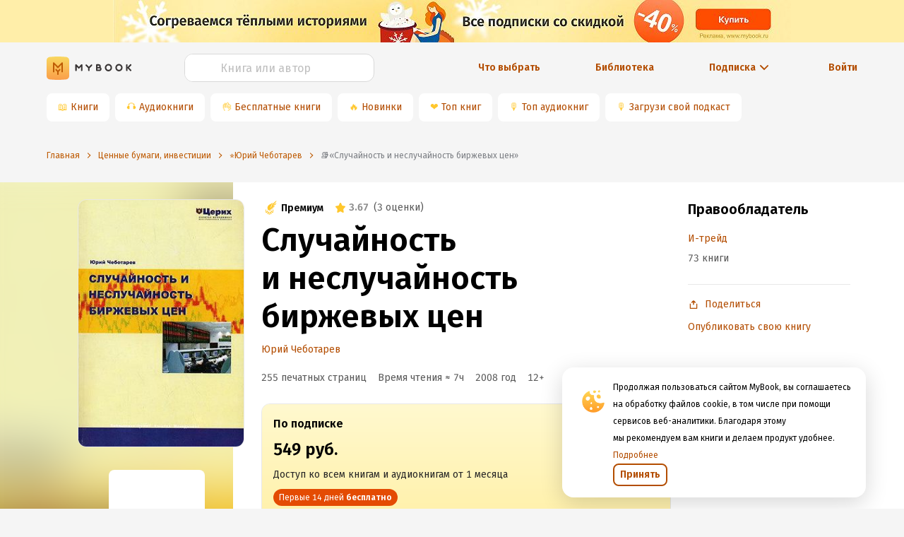

--- FILE ---
content_type: text/html; charset=utf-8
request_url: https://www.google.com/recaptcha/api2/anchor?ar=1&k=6Lc9jOkUAAAAAAS7Yqin2Ajp_JVBRmhKT0CNdA0q&co=aHR0cHM6Ly9teWJvb2sucnU6NDQz&hl=en&v=PoyoqOPhxBO7pBk68S4YbpHZ&size=invisible&anchor-ms=20000&execute-ms=30000&cb=mlak6emw1pfy
body_size: 48733
content:
<!DOCTYPE HTML><html dir="ltr" lang="en"><head><meta http-equiv="Content-Type" content="text/html; charset=UTF-8">
<meta http-equiv="X-UA-Compatible" content="IE=edge">
<title>reCAPTCHA</title>
<style type="text/css">
/* cyrillic-ext */
@font-face {
  font-family: 'Roboto';
  font-style: normal;
  font-weight: 400;
  font-stretch: 100%;
  src: url(//fonts.gstatic.com/s/roboto/v48/KFO7CnqEu92Fr1ME7kSn66aGLdTylUAMa3GUBHMdazTgWw.woff2) format('woff2');
  unicode-range: U+0460-052F, U+1C80-1C8A, U+20B4, U+2DE0-2DFF, U+A640-A69F, U+FE2E-FE2F;
}
/* cyrillic */
@font-face {
  font-family: 'Roboto';
  font-style: normal;
  font-weight: 400;
  font-stretch: 100%;
  src: url(//fonts.gstatic.com/s/roboto/v48/KFO7CnqEu92Fr1ME7kSn66aGLdTylUAMa3iUBHMdazTgWw.woff2) format('woff2');
  unicode-range: U+0301, U+0400-045F, U+0490-0491, U+04B0-04B1, U+2116;
}
/* greek-ext */
@font-face {
  font-family: 'Roboto';
  font-style: normal;
  font-weight: 400;
  font-stretch: 100%;
  src: url(//fonts.gstatic.com/s/roboto/v48/KFO7CnqEu92Fr1ME7kSn66aGLdTylUAMa3CUBHMdazTgWw.woff2) format('woff2');
  unicode-range: U+1F00-1FFF;
}
/* greek */
@font-face {
  font-family: 'Roboto';
  font-style: normal;
  font-weight: 400;
  font-stretch: 100%;
  src: url(//fonts.gstatic.com/s/roboto/v48/KFO7CnqEu92Fr1ME7kSn66aGLdTylUAMa3-UBHMdazTgWw.woff2) format('woff2');
  unicode-range: U+0370-0377, U+037A-037F, U+0384-038A, U+038C, U+038E-03A1, U+03A3-03FF;
}
/* math */
@font-face {
  font-family: 'Roboto';
  font-style: normal;
  font-weight: 400;
  font-stretch: 100%;
  src: url(//fonts.gstatic.com/s/roboto/v48/KFO7CnqEu92Fr1ME7kSn66aGLdTylUAMawCUBHMdazTgWw.woff2) format('woff2');
  unicode-range: U+0302-0303, U+0305, U+0307-0308, U+0310, U+0312, U+0315, U+031A, U+0326-0327, U+032C, U+032F-0330, U+0332-0333, U+0338, U+033A, U+0346, U+034D, U+0391-03A1, U+03A3-03A9, U+03B1-03C9, U+03D1, U+03D5-03D6, U+03F0-03F1, U+03F4-03F5, U+2016-2017, U+2034-2038, U+203C, U+2040, U+2043, U+2047, U+2050, U+2057, U+205F, U+2070-2071, U+2074-208E, U+2090-209C, U+20D0-20DC, U+20E1, U+20E5-20EF, U+2100-2112, U+2114-2115, U+2117-2121, U+2123-214F, U+2190, U+2192, U+2194-21AE, U+21B0-21E5, U+21F1-21F2, U+21F4-2211, U+2213-2214, U+2216-22FF, U+2308-230B, U+2310, U+2319, U+231C-2321, U+2336-237A, U+237C, U+2395, U+239B-23B7, U+23D0, U+23DC-23E1, U+2474-2475, U+25AF, U+25B3, U+25B7, U+25BD, U+25C1, U+25CA, U+25CC, U+25FB, U+266D-266F, U+27C0-27FF, U+2900-2AFF, U+2B0E-2B11, U+2B30-2B4C, U+2BFE, U+3030, U+FF5B, U+FF5D, U+1D400-1D7FF, U+1EE00-1EEFF;
}
/* symbols */
@font-face {
  font-family: 'Roboto';
  font-style: normal;
  font-weight: 400;
  font-stretch: 100%;
  src: url(//fonts.gstatic.com/s/roboto/v48/KFO7CnqEu92Fr1ME7kSn66aGLdTylUAMaxKUBHMdazTgWw.woff2) format('woff2');
  unicode-range: U+0001-000C, U+000E-001F, U+007F-009F, U+20DD-20E0, U+20E2-20E4, U+2150-218F, U+2190, U+2192, U+2194-2199, U+21AF, U+21E6-21F0, U+21F3, U+2218-2219, U+2299, U+22C4-22C6, U+2300-243F, U+2440-244A, U+2460-24FF, U+25A0-27BF, U+2800-28FF, U+2921-2922, U+2981, U+29BF, U+29EB, U+2B00-2BFF, U+4DC0-4DFF, U+FFF9-FFFB, U+10140-1018E, U+10190-1019C, U+101A0, U+101D0-101FD, U+102E0-102FB, U+10E60-10E7E, U+1D2C0-1D2D3, U+1D2E0-1D37F, U+1F000-1F0FF, U+1F100-1F1AD, U+1F1E6-1F1FF, U+1F30D-1F30F, U+1F315, U+1F31C, U+1F31E, U+1F320-1F32C, U+1F336, U+1F378, U+1F37D, U+1F382, U+1F393-1F39F, U+1F3A7-1F3A8, U+1F3AC-1F3AF, U+1F3C2, U+1F3C4-1F3C6, U+1F3CA-1F3CE, U+1F3D4-1F3E0, U+1F3ED, U+1F3F1-1F3F3, U+1F3F5-1F3F7, U+1F408, U+1F415, U+1F41F, U+1F426, U+1F43F, U+1F441-1F442, U+1F444, U+1F446-1F449, U+1F44C-1F44E, U+1F453, U+1F46A, U+1F47D, U+1F4A3, U+1F4B0, U+1F4B3, U+1F4B9, U+1F4BB, U+1F4BF, U+1F4C8-1F4CB, U+1F4D6, U+1F4DA, U+1F4DF, U+1F4E3-1F4E6, U+1F4EA-1F4ED, U+1F4F7, U+1F4F9-1F4FB, U+1F4FD-1F4FE, U+1F503, U+1F507-1F50B, U+1F50D, U+1F512-1F513, U+1F53E-1F54A, U+1F54F-1F5FA, U+1F610, U+1F650-1F67F, U+1F687, U+1F68D, U+1F691, U+1F694, U+1F698, U+1F6AD, U+1F6B2, U+1F6B9-1F6BA, U+1F6BC, U+1F6C6-1F6CF, U+1F6D3-1F6D7, U+1F6E0-1F6EA, U+1F6F0-1F6F3, U+1F6F7-1F6FC, U+1F700-1F7FF, U+1F800-1F80B, U+1F810-1F847, U+1F850-1F859, U+1F860-1F887, U+1F890-1F8AD, U+1F8B0-1F8BB, U+1F8C0-1F8C1, U+1F900-1F90B, U+1F93B, U+1F946, U+1F984, U+1F996, U+1F9E9, U+1FA00-1FA6F, U+1FA70-1FA7C, U+1FA80-1FA89, U+1FA8F-1FAC6, U+1FACE-1FADC, U+1FADF-1FAE9, U+1FAF0-1FAF8, U+1FB00-1FBFF;
}
/* vietnamese */
@font-face {
  font-family: 'Roboto';
  font-style: normal;
  font-weight: 400;
  font-stretch: 100%;
  src: url(//fonts.gstatic.com/s/roboto/v48/KFO7CnqEu92Fr1ME7kSn66aGLdTylUAMa3OUBHMdazTgWw.woff2) format('woff2');
  unicode-range: U+0102-0103, U+0110-0111, U+0128-0129, U+0168-0169, U+01A0-01A1, U+01AF-01B0, U+0300-0301, U+0303-0304, U+0308-0309, U+0323, U+0329, U+1EA0-1EF9, U+20AB;
}
/* latin-ext */
@font-face {
  font-family: 'Roboto';
  font-style: normal;
  font-weight: 400;
  font-stretch: 100%;
  src: url(//fonts.gstatic.com/s/roboto/v48/KFO7CnqEu92Fr1ME7kSn66aGLdTylUAMa3KUBHMdazTgWw.woff2) format('woff2');
  unicode-range: U+0100-02BA, U+02BD-02C5, U+02C7-02CC, U+02CE-02D7, U+02DD-02FF, U+0304, U+0308, U+0329, U+1D00-1DBF, U+1E00-1E9F, U+1EF2-1EFF, U+2020, U+20A0-20AB, U+20AD-20C0, U+2113, U+2C60-2C7F, U+A720-A7FF;
}
/* latin */
@font-face {
  font-family: 'Roboto';
  font-style: normal;
  font-weight: 400;
  font-stretch: 100%;
  src: url(//fonts.gstatic.com/s/roboto/v48/KFO7CnqEu92Fr1ME7kSn66aGLdTylUAMa3yUBHMdazQ.woff2) format('woff2');
  unicode-range: U+0000-00FF, U+0131, U+0152-0153, U+02BB-02BC, U+02C6, U+02DA, U+02DC, U+0304, U+0308, U+0329, U+2000-206F, U+20AC, U+2122, U+2191, U+2193, U+2212, U+2215, U+FEFF, U+FFFD;
}
/* cyrillic-ext */
@font-face {
  font-family: 'Roboto';
  font-style: normal;
  font-weight: 500;
  font-stretch: 100%;
  src: url(//fonts.gstatic.com/s/roboto/v48/KFO7CnqEu92Fr1ME7kSn66aGLdTylUAMa3GUBHMdazTgWw.woff2) format('woff2');
  unicode-range: U+0460-052F, U+1C80-1C8A, U+20B4, U+2DE0-2DFF, U+A640-A69F, U+FE2E-FE2F;
}
/* cyrillic */
@font-face {
  font-family: 'Roboto';
  font-style: normal;
  font-weight: 500;
  font-stretch: 100%;
  src: url(//fonts.gstatic.com/s/roboto/v48/KFO7CnqEu92Fr1ME7kSn66aGLdTylUAMa3iUBHMdazTgWw.woff2) format('woff2');
  unicode-range: U+0301, U+0400-045F, U+0490-0491, U+04B0-04B1, U+2116;
}
/* greek-ext */
@font-face {
  font-family: 'Roboto';
  font-style: normal;
  font-weight: 500;
  font-stretch: 100%;
  src: url(//fonts.gstatic.com/s/roboto/v48/KFO7CnqEu92Fr1ME7kSn66aGLdTylUAMa3CUBHMdazTgWw.woff2) format('woff2');
  unicode-range: U+1F00-1FFF;
}
/* greek */
@font-face {
  font-family: 'Roboto';
  font-style: normal;
  font-weight: 500;
  font-stretch: 100%;
  src: url(//fonts.gstatic.com/s/roboto/v48/KFO7CnqEu92Fr1ME7kSn66aGLdTylUAMa3-UBHMdazTgWw.woff2) format('woff2');
  unicode-range: U+0370-0377, U+037A-037F, U+0384-038A, U+038C, U+038E-03A1, U+03A3-03FF;
}
/* math */
@font-face {
  font-family: 'Roboto';
  font-style: normal;
  font-weight: 500;
  font-stretch: 100%;
  src: url(//fonts.gstatic.com/s/roboto/v48/KFO7CnqEu92Fr1ME7kSn66aGLdTylUAMawCUBHMdazTgWw.woff2) format('woff2');
  unicode-range: U+0302-0303, U+0305, U+0307-0308, U+0310, U+0312, U+0315, U+031A, U+0326-0327, U+032C, U+032F-0330, U+0332-0333, U+0338, U+033A, U+0346, U+034D, U+0391-03A1, U+03A3-03A9, U+03B1-03C9, U+03D1, U+03D5-03D6, U+03F0-03F1, U+03F4-03F5, U+2016-2017, U+2034-2038, U+203C, U+2040, U+2043, U+2047, U+2050, U+2057, U+205F, U+2070-2071, U+2074-208E, U+2090-209C, U+20D0-20DC, U+20E1, U+20E5-20EF, U+2100-2112, U+2114-2115, U+2117-2121, U+2123-214F, U+2190, U+2192, U+2194-21AE, U+21B0-21E5, U+21F1-21F2, U+21F4-2211, U+2213-2214, U+2216-22FF, U+2308-230B, U+2310, U+2319, U+231C-2321, U+2336-237A, U+237C, U+2395, U+239B-23B7, U+23D0, U+23DC-23E1, U+2474-2475, U+25AF, U+25B3, U+25B7, U+25BD, U+25C1, U+25CA, U+25CC, U+25FB, U+266D-266F, U+27C0-27FF, U+2900-2AFF, U+2B0E-2B11, U+2B30-2B4C, U+2BFE, U+3030, U+FF5B, U+FF5D, U+1D400-1D7FF, U+1EE00-1EEFF;
}
/* symbols */
@font-face {
  font-family: 'Roboto';
  font-style: normal;
  font-weight: 500;
  font-stretch: 100%;
  src: url(//fonts.gstatic.com/s/roboto/v48/KFO7CnqEu92Fr1ME7kSn66aGLdTylUAMaxKUBHMdazTgWw.woff2) format('woff2');
  unicode-range: U+0001-000C, U+000E-001F, U+007F-009F, U+20DD-20E0, U+20E2-20E4, U+2150-218F, U+2190, U+2192, U+2194-2199, U+21AF, U+21E6-21F0, U+21F3, U+2218-2219, U+2299, U+22C4-22C6, U+2300-243F, U+2440-244A, U+2460-24FF, U+25A0-27BF, U+2800-28FF, U+2921-2922, U+2981, U+29BF, U+29EB, U+2B00-2BFF, U+4DC0-4DFF, U+FFF9-FFFB, U+10140-1018E, U+10190-1019C, U+101A0, U+101D0-101FD, U+102E0-102FB, U+10E60-10E7E, U+1D2C0-1D2D3, U+1D2E0-1D37F, U+1F000-1F0FF, U+1F100-1F1AD, U+1F1E6-1F1FF, U+1F30D-1F30F, U+1F315, U+1F31C, U+1F31E, U+1F320-1F32C, U+1F336, U+1F378, U+1F37D, U+1F382, U+1F393-1F39F, U+1F3A7-1F3A8, U+1F3AC-1F3AF, U+1F3C2, U+1F3C4-1F3C6, U+1F3CA-1F3CE, U+1F3D4-1F3E0, U+1F3ED, U+1F3F1-1F3F3, U+1F3F5-1F3F7, U+1F408, U+1F415, U+1F41F, U+1F426, U+1F43F, U+1F441-1F442, U+1F444, U+1F446-1F449, U+1F44C-1F44E, U+1F453, U+1F46A, U+1F47D, U+1F4A3, U+1F4B0, U+1F4B3, U+1F4B9, U+1F4BB, U+1F4BF, U+1F4C8-1F4CB, U+1F4D6, U+1F4DA, U+1F4DF, U+1F4E3-1F4E6, U+1F4EA-1F4ED, U+1F4F7, U+1F4F9-1F4FB, U+1F4FD-1F4FE, U+1F503, U+1F507-1F50B, U+1F50D, U+1F512-1F513, U+1F53E-1F54A, U+1F54F-1F5FA, U+1F610, U+1F650-1F67F, U+1F687, U+1F68D, U+1F691, U+1F694, U+1F698, U+1F6AD, U+1F6B2, U+1F6B9-1F6BA, U+1F6BC, U+1F6C6-1F6CF, U+1F6D3-1F6D7, U+1F6E0-1F6EA, U+1F6F0-1F6F3, U+1F6F7-1F6FC, U+1F700-1F7FF, U+1F800-1F80B, U+1F810-1F847, U+1F850-1F859, U+1F860-1F887, U+1F890-1F8AD, U+1F8B0-1F8BB, U+1F8C0-1F8C1, U+1F900-1F90B, U+1F93B, U+1F946, U+1F984, U+1F996, U+1F9E9, U+1FA00-1FA6F, U+1FA70-1FA7C, U+1FA80-1FA89, U+1FA8F-1FAC6, U+1FACE-1FADC, U+1FADF-1FAE9, U+1FAF0-1FAF8, U+1FB00-1FBFF;
}
/* vietnamese */
@font-face {
  font-family: 'Roboto';
  font-style: normal;
  font-weight: 500;
  font-stretch: 100%;
  src: url(//fonts.gstatic.com/s/roboto/v48/KFO7CnqEu92Fr1ME7kSn66aGLdTylUAMa3OUBHMdazTgWw.woff2) format('woff2');
  unicode-range: U+0102-0103, U+0110-0111, U+0128-0129, U+0168-0169, U+01A0-01A1, U+01AF-01B0, U+0300-0301, U+0303-0304, U+0308-0309, U+0323, U+0329, U+1EA0-1EF9, U+20AB;
}
/* latin-ext */
@font-face {
  font-family: 'Roboto';
  font-style: normal;
  font-weight: 500;
  font-stretch: 100%;
  src: url(//fonts.gstatic.com/s/roboto/v48/KFO7CnqEu92Fr1ME7kSn66aGLdTylUAMa3KUBHMdazTgWw.woff2) format('woff2');
  unicode-range: U+0100-02BA, U+02BD-02C5, U+02C7-02CC, U+02CE-02D7, U+02DD-02FF, U+0304, U+0308, U+0329, U+1D00-1DBF, U+1E00-1E9F, U+1EF2-1EFF, U+2020, U+20A0-20AB, U+20AD-20C0, U+2113, U+2C60-2C7F, U+A720-A7FF;
}
/* latin */
@font-face {
  font-family: 'Roboto';
  font-style: normal;
  font-weight: 500;
  font-stretch: 100%;
  src: url(//fonts.gstatic.com/s/roboto/v48/KFO7CnqEu92Fr1ME7kSn66aGLdTylUAMa3yUBHMdazQ.woff2) format('woff2');
  unicode-range: U+0000-00FF, U+0131, U+0152-0153, U+02BB-02BC, U+02C6, U+02DA, U+02DC, U+0304, U+0308, U+0329, U+2000-206F, U+20AC, U+2122, U+2191, U+2193, U+2212, U+2215, U+FEFF, U+FFFD;
}
/* cyrillic-ext */
@font-face {
  font-family: 'Roboto';
  font-style: normal;
  font-weight: 900;
  font-stretch: 100%;
  src: url(//fonts.gstatic.com/s/roboto/v48/KFO7CnqEu92Fr1ME7kSn66aGLdTylUAMa3GUBHMdazTgWw.woff2) format('woff2');
  unicode-range: U+0460-052F, U+1C80-1C8A, U+20B4, U+2DE0-2DFF, U+A640-A69F, U+FE2E-FE2F;
}
/* cyrillic */
@font-face {
  font-family: 'Roboto';
  font-style: normal;
  font-weight: 900;
  font-stretch: 100%;
  src: url(//fonts.gstatic.com/s/roboto/v48/KFO7CnqEu92Fr1ME7kSn66aGLdTylUAMa3iUBHMdazTgWw.woff2) format('woff2');
  unicode-range: U+0301, U+0400-045F, U+0490-0491, U+04B0-04B1, U+2116;
}
/* greek-ext */
@font-face {
  font-family: 'Roboto';
  font-style: normal;
  font-weight: 900;
  font-stretch: 100%;
  src: url(//fonts.gstatic.com/s/roboto/v48/KFO7CnqEu92Fr1ME7kSn66aGLdTylUAMa3CUBHMdazTgWw.woff2) format('woff2');
  unicode-range: U+1F00-1FFF;
}
/* greek */
@font-face {
  font-family: 'Roboto';
  font-style: normal;
  font-weight: 900;
  font-stretch: 100%;
  src: url(//fonts.gstatic.com/s/roboto/v48/KFO7CnqEu92Fr1ME7kSn66aGLdTylUAMa3-UBHMdazTgWw.woff2) format('woff2');
  unicode-range: U+0370-0377, U+037A-037F, U+0384-038A, U+038C, U+038E-03A1, U+03A3-03FF;
}
/* math */
@font-face {
  font-family: 'Roboto';
  font-style: normal;
  font-weight: 900;
  font-stretch: 100%;
  src: url(//fonts.gstatic.com/s/roboto/v48/KFO7CnqEu92Fr1ME7kSn66aGLdTylUAMawCUBHMdazTgWw.woff2) format('woff2');
  unicode-range: U+0302-0303, U+0305, U+0307-0308, U+0310, U+0312, U+0315, U+031A, U+0326-0327, U+032C, U+032F-0330, U+0332-0333, U+0338, U+033A, U+0346, U+034D, U+0391-03A1, U+03A3-03A9, U+03B1-03C9, U+03D1, U+03D5-03D6, U+03F0-03F1, U+03F4-03F5, U+2016-2017, U+2034-2038, U+203C, U+2040, U+2043, U+2047, U+2050, U+2057, U+205F, U+2070-2071, U+2074-208E, U+2090-209C, U+20D0-20DC, U+20E1, U+20E5-20EF, U+2100-2112, U+2114-2115, U+2117-2121, U+2123-214F, U+2190, U+2192, U+2194-21AE, U+21B0-21E5, U+21F1-21F2, U+21F4-2211, U+2213-2214, U+2216-22FF, U+2308-230B, U+2310, U+2319, U+231C-2321, U+2336-237A, U+237C, U+2395, U+239B-23B7, U+23D0, U+23DC-23E1, U+2474-2475, U+25AF, U+25B3, U+25B7, U+25BD, U+25C1, U+25CA, U+25CC, U+25FB, U+266D-266F, U+27C0-27FF, U+2900-2AFF, U+2B0E-2B11, U+2B30-2B4C, U+2BFE, U+3030, U+FF5B, U+FF5D, U+1D400-1D7FF, U+1EE00-1EEFF;
}
/* symbols */
@font-face {
  font-family: 'Roboto';
  font-style: normal;
  font-weight: 900;
  font-stretch: 100%;
  src: url(//fonts.gstatic.com/s/roboto/v48/KFO7CnqEu92Fr1ME7kSn66aGLdTylUAMaxKUBHMdazTgWw.woff2) format('woff2');
  unicode-range: U+0001-000C, U+000E-001F, U+007F-009F, U+20DD-20E0, U+20E2-20E4, U+2150-218F, U+2190, U+2192, U+2194-2199, U+21AF, U+21E6-21F0, U+21F3, U+2218-2219, U+2299, U+22C4-22C6, U+2300-243F, U+2440-244A, U+2460-24FF, U+25A0-27BF, U+2800-28FF, U+2921-2922, U+2981, U+29BF, U+29EB, U+2B00-2BFF, U+4DC0-4DFF, U+FFF9-FFFB, U+10140-1018E, U+10190-1019C, U+101A0, U+101D0-101FD, U+102E0-102FB, U+10E60-10E7E, U+1D2C0-1D2D3, U+1D2E0-1D37F, U+1F000-1F0FF, U+1F100-1F1AD, U+1F1E6-1F1FF, U+1F30D-1F30F, U+1F315, U+1F31C, U+1F31E, U+1F320-1F32C, U+1F336, U+1F378, U+1F37D, U+1F382, U+1F393-1F39F, U+1F3A7-1F3A8, U+1F3AC-1F3AF, U+1F3C2, U+1F3C4-1F3C6, U+1F3CA-1F3CE, U+1F3D4-1F3E0, U+1F3ED, U+1F3F1-1F3F3, U+1F3F5-1F3F7, U+1F408, U+1F415, U+1F41F, U+1F426, U+1F43F, U+1F441-1F442, U+1F444, U+1F446-1F449, U+1F44C-1F44E, U+1F453, U+1F46A, U+1F47D, U+1F4A3, U+1F4B0, U+1F4B3, U+1F4B9, U+1F4BB, U+1F4BF, U+1F4C8-1F4CB, U+1F4D6, U+1F4DA, U+1F4DF, U+1F4E3-1F4E6, U+1F4EA-1F4ED, U+1F4F7, U+1F4F9-1F4FB, U+1F4FD-1F4FE, U+1F503, U+1F507-1F50B, U+1F50D, U+1F512-1F513, U+1F53E-1F54A, U+1F54F-1F5FA, U+1F610, U+1F650-1F67F, U+1F687, U+1F68D, U+1F691, U+1F694, U+1F698, U+1F6AD, U+1F6B2, U+1F6B9-1F6BA, U+1F6BC, U+1F6C6-1F6CF, U+1F6D3-1F6D7, U+1F6E0-1F6EA, U+1F6F0-1F6F3, U+1F6F7-1F6FC, U+1F700-1F7FF, U+1F800-1F80B, U+1F810-1F847, U+1F850-1F859, U+1F860-1F887, U+1F890-1F8AD, U+1F8B0-1F8BB, U+1F8C0-1F8C1, U+1F900-1F90B, U+1F93B, U+1F946, U+1F984, U+1F996, U+1F9E9, U+1FA00-1FA6F, U+1FA70-1FA7C, U+1FA80-1FA89, U+1FA8F-1FAC6, U+1FACE-1FADC, U+1FADF-1FAE9, U+1FAF0-1FAF8, U+1FB00-1FBFF;
}
/* vietnamese */
@font-face {
  font-family: 'Roboto';
  font-style: normal;
  font-weight: 900;
  font-stretch: 100%;
  src: url(//fonts.gstatic.com/s/roboto/v48/KFO7CnqEu92Fr1ME7kSn66aGLdTylUAMa3OUBHMdazTgWw.woff2) format('woff2');
  unicode-range: U+0102-0103, U+0110-0111, U+0128-0129, U+0168-0169, U+01A0-01A1, U+01AF-01B0, U+0300-0301, U+0303-0304, U+0308-0309, U+0323, U+0329, U+1EA0-1EF9, U+20AB;
}
/* latin-ext */
@font-face {
  font-family: 'Roboto';
  font-style: normal;
  font-weight: 900;
  font-stretch: 100%;
  src: url(//fonts.gstatic.com/s/roboto/v48/KFO7CnqEu92Fr1ME7kSn66aGLdTylUAMa3KUBHMdazTgWw.woff2) format('woff2');
  unicode-range: U+0100-02BA, U+02BD-02C5, U+02C7-02CC, U+02CE-02D7, U+02DD-02FF, U+0304, U+0308, U+0329, U+1D00-1DBF, U+1E00-1E9F, U+1EF2-1EFF, U+2020, U+20A0-20AB, U+20AD-20C0, U+2113, U+2C60-2C7F, U+A720-A7FF;
}
/* latin */
@font-face {
  font-family: 'Roboto';
  font-style: normal;
  font-weight: 900;
  font-stretch: 100%;
  src: url(//fonts.gstatic.com/s/roboto/v48/KFO7CnqEu92Fr1ME7kSn66aGLdTylUAMa3yUBHMdazQ.woff2) format('woff2');
  unicode-range: U+0000-00FF, U+0131, U+0152-0153, U+02BB-02BC, U+02C6, U+02DA, U+02DC, U+0304, U+0308, U+0329, U+2000-206F, U+20AC, U+2122, U+2191, U+2193, U+2212, U+2215, U+FEFF, U+FFFD;
}

</style>
<link rel="stylesheet" type="text/css" href="https://www.gstatic.com/recaptcha/releases/PoyoqOPhxBO7pBk68S4YbpHZ/styles__ltr.css">
<script nonce="MEhibBOyZe2EvQ5dORz9Jg" type="text/javascript">window['__recaptcha_api'] = 'https://www.google.com/recaptcha/api2/';</script>
<script type="text/javascript" src="https://www.gstatic.com/recaptcha/releases/PoyoqOPhxBO7pBk68S4YbpHZ/recaptcha__en.js" nonce="MEhibBOyZe2EvQ5dORz9Jg">
      
    </script></head>
<body><div id="rc-anchor-alert" class="rc-anchor-alert"></div>
<input type="hidden" id="recaptcha-token" value="[base64]">
<script type="text/javascript" nonce="MEhibBOyZe2EvQ5dORz9Jg">
      recaptcha.anchor.Main.init("[\x22ainput\x22,[\x22bgdata\x22,\x22\x22,\[base64]/[base64]/MjU1Ong/[base64]/[base64]/[base64]/[base64]/[base64]/[base64]/[base64]/[base64]/[base64]/[base64]/[base64]/[base64]/[base64]/[base64]/[base64]\\u003d\x22,\[base64]\x22,\x22N8KLwr0kw7Uowpk5EsKjcjkCwovDmMKxw6bCulHDvMKdwqg6w5gYWX0KwpM/NGVibsKBwpHDoDrCpMO4J8O3wpx3wpTDnwJKwobDiMKQwpJ6OcOITcKJwoZzw4DDtsKWGcKsFQgew4ALwq/Ch8OlBcOawofCicKFwqHCmwY9AsKGw4gmRTpnwofCow3DthzClcKnWHfCkDrCncKRCileQQ4fcMKzw5ZhwrVwAhPDsVF/w5XChitOwrDCtg/[base64]/Cs8OKEcKSRcK5w6wBQ8OIw7/Dt8O0w5hocsKfw6vDpRhoccK9wqDCmnTCmsKQWXdkZ8ORHMKuw4t7OcKzwpojV1Aiw7smwr07w4/CgxbDrMKXCE04woURw7Ifwog4w41FNsKhYcK+RcOuwrQ+w5oCwo3DpG9JwqZrw7nCkxvCnDY2RAtuw75nLsKFwo/[base64]/DoyfDlGbCkF8oD8O/O8KBw4XDqMKpVjLDj8KKUnHDg8OPFMOqDj4/BcOQwpDDosKDwrrCvnDDjMOXDcKHw5/DisKpb8KKG8K2w6VrE3MWw4XCikHCq8OJU1bDnXbCn349w7fDkC1BBsK/wozCo0DCmQ5rw6Q7wrPCh2/CkwLDhVXDhsKOBsOPw59RfsO1OUjDtMOQw6/DrHg7FsOQworDlEjCjn1MKcKHYlTDqsKJfCTClyzDiMKAK8O6wqRcDz3CuxrCnipLw67DqEXDmMOdwpYQHwhhWgx9Ah4DCsOkw4spQnjDl8OFw5jDmMOTw6LDnl/[base64]/[base64]/[base64]/CnHLCgsO3VsKlwoIiwq/CucKcwqVSw7RCcjQJw7PCt8KKAsOVwodswovDlj3CrzjCtsOqw4HDlcOCXcKywr02wpDCm8OYwos+wpfDvnXCvxrDpzEzwoDCgDfCuQZLC8OxZsKmwoNIw63DksK3RsK/Lkc3VsODw6TCssODw6HDtsK7w5jCicKxM8KkaGLChmzDqMKuwoHCucOiw4rDlsKwA8Okw4UQbGkrDWXDscOnG8Olwp5Uw5Auw4vDksK0w6k8wpnDq8KwfsO/w7Ruw4IsE8OTcxDCiWDCs0dlw5LCpsKBKi3Co0E3G0jCo8K4R8O5wrV2w4/DjMO9ACp4HsOrE2NXZcOOf1fDug9Nw4/CgXhEwqbCuC3CqAYjwrIpwrvDm8OTwqnCrCELWcOob8K5RS1/XBPDvTzCocKFwqDDkipFw5zDqcKyK8K8G8Ojc8KmwprCo03Dh8OCw6xPw49FwobCmB3CjAU2C8Oew7HCl8KYwqs+QMOfworCnMOGHQ/DpzPDpQLDtHU3WmLDqcO8wqNsDG7DpVVdCXIPwqVTw5/ClD1Oa8OOw4J0VsKtTgABw4V6dMKrw6sowqF2FUB4YMOZwpV4YGHDmsKyLsKUw48eKcOIwq01WmbDp1zClzTDkATDsXhow5QDecOIwocww4oDe2XCusOxMcK+w4jDvWDCgytSw7/Djm7Dlm3CiMOQw4DClB47VljDscOGwp1/wpJ9F8K/FEfCv8KlwoDDoAEqJlzDn8Kiw5IqFUbClcK/w7pEw5jDv8KNInphGMK2w61NwprDtcOWHsKLw4PChMKfw61sfH81wofCgXLDmcKTwrTCq8O4PsOUw7PDrRRww4HDsGAewrbDjisJwp5ew5/[base64]/wrMQPjEgw6FKwoczEsKzSsK5WEZHwr/[base64]/IUDDpG4KwotYw7ISGMO+AsKXw5XDkwVKF8OxbF7Cm8KpwqbCs8Ozw5HDv8O0w5jDtB3Du8KaN8KFwqBRw4TCgGbDnV/Dq2APw5pMEMOkEm3CnMKZw6pRGcKLBEbDuik8w6LDt8OqTMK3wo5AHMOkwp5/RsKdw58CIcOaDsOZXnsywq7DoH3Dn8KVAMO0wqzCrcO5woRgw7XCtGnCpMOCw6HCsGPDkMKlwoNpw6bDiDB/w4AjBVzDm8KUwqXCvQM8dcOoYsKWKxRYLEXDqcK9w6PCgsK+wpRkwpPDhsKQRGUUwpjChjnCmcKAwqt7TcKgwrnDmMK9BzzDrsKKRXrCuwEEwobCuygMw6ATwo0Cw5x/w6jDjcOrRMKDw6F4MzIWZsKtw7FiwpcBJgZCAlHDqVLCrjN/w4PDnmJUFXwcwoxCw5fDq8OnKMKew5XCjcK0BMOjCsOlwohdw6/CglZSwoNfwrNaA8OFw5XCmMOqYkPCq8OVwolAH8OcwrjCkMKGGsOcwqs7bDLDjhkhw5fCgQnDscOXEMO/GRFSw4rCghUdwq47S8KrKFbDqMKpw6Y4wo3Cq8OGecOzw6k/P8KfPsOBw7YRw4Zsw4rCr8OnwpQAw6vCtsOYwrzDjcKGK8Osw6sLRAtNT8KhFkfCoETCnzfDisO6XXMzw6FXw7EIw6/CoSxcw6fCmMKQwrQFNsOHwrDCukMOw4dhWG3Dk307w5pgLjFsXyXDmSlkA2RAwpQWw5FOwqLCr8O9w6nCpX7DjB8owrPDtlIVXgzCisKLcSYKwqpYHQ/DocObwqbDuzjDpsKIwq5Uw4LDhsOeC8Khw58iw6zDp8OqT8KrF8KSw4XCsELCr8OEZMKvw6tew7JCYcOJw5kjwqUmw6TCjg7DrzHDllk6PcO8dcKEKMOIw60MTzQwDMKeUALCsg5jLMKhwp59XUNqw6/DvnHCqMK3WcKvw57Ds3bDncOXwq/Cm2EJw4HCsWHDt8Oxw41yVsOPEcOQw6vDrG1aE8KNw6g4DcKGwplAwph7EUl1wqjCqcOwwr9qTMOXw5bCn3RGWcOcw48HA8KJwpdTKMO+wrXCjkbDm8OoQMOSJX3DlCVTw5TCoV7Ctk4uw7o5ahx3TxZ7w7RqZjtYw6/Drw1/e8OyH8K4BysPKQDDgcOpwr4Jwr3Dhng4wo/[base64]/XWXDhcOcWB7DhsOUwo4zw5VOXcOCfScaXcOIGXlAw696w6Uaw4XDisO3wrYMajwcwq0jBcOIw4DDgXtOCEcTw5QVVCnCvsK8w5gYwqokwqfDhcKcw4EWwoVFwpHDiMKBw7jCtEXCocKAVy5PEHIywpBGwqA1RsKJwr3CkUAeKE/[base64]/CtWTCrcOCbsKjwrNqSg/CucOkw4Jhw5M4w6TCmMOJY8K2aQBSQsKgw5rCvMOWwoAnWcO9w47CvsKvYn5JeMKww7odwo8ib8Otw58Mw5AXesOKw5xewqVKJcO+wowQw7bDmSjDlnjCtsKuw6IDw6XDlijDiQp/[base64]/[base64]/[base64]/w6jCgDXDiGZJwqzDojUvwpTClQIYK8OIwr5Dw73DpsOtw4HCsMKmZcO0w4XDv18Aw5N4w5pnOMKtH8KywrEfRsOvwr4ZwpNCX8OAw6h+PG/DncOPwrE3w587H8K/BcOKwqjCtsOjRjVTSCPDsyTCnDXDtMKbVMOlwozCn8ORGSorBgzDlSpXDhwlEcODw40IwpIRc0EmYMOCwo8wc8OtwrFUHcO9woELwqrCvR/[base64]/ClcOYwpDClUDCm8KowrYbYsKGFjPCrcOCAMKqMcOQwqrCuBPCrcK8c8OKOEclw4vDhsKYw4g/A8Kxw4LCny7Di8OVDcOYw74vw5bCjMOCw7/CuRURwpcgw7zDgcK5PMO3wq3DvMK5SsOQawR3w6sawpRdw6bCizzCo8OddBYaw4XCmsKvDAhIw4XCqMOKwoN4wp3DpsKFw4rDgVM5bQnCu1QXw6jDgcKhQyjCu8KNQMK3TMKlwofCh00xw6vCjGM0H2fCk8O3fWx/[base64]/ConEqY2JSwo/DhMKuw4xLXQnDrsKiw4LDn8KVwqjCmBtfw61qw5rDhhfDisOKSV1kfWc0w59kQsOsw6YwfijDnsOMwonDi0gYI8KzOsKjw6Ukw7pLJcKLU27CmCofU8Olw7hwwrMVZUdGwo5PdkPCsW/[base64]/[base64]/CkE3DoQ9WdDTDs8KsX8OUw4JHQcORw4vDgcOnHsKpX8KEwrgkw5hqw4FuwpXDoFXChlw5TsKvw7klw7kbHAl2wrgYw7bCv8KOw6PCgFlCWsKqw7/Cm1dHwr/Du8O6dcOQU3vCojfCjCTCsMKNDkHDoMO6T8Ocw4cbSAIqNzLDoMOAZm7DlUsdPTZcPm/CrmvDmMKHN8OVHcKmDlfDvzDCjh/[base64]/ClDsJw5JvXH1xF8Ojw67CsyE/RcOkw6PCvH58AELCtW1IfsOBJ8KSZSfCgMOYVcK2wrQYwrrCjm7DgBRIYx0cDiTDoMOOLxLDvsKCD8OMdEdNaMK/[base64]/w63Dm8KlGgTCrcO0bcKWwobDs2PDkcK1VcKzF0tyaiU7FcKwwqTCtFLCv8OLD8O/wp/CuRrDg8OSwrI7wp0iw5QZJsKJCSLDs8KOw5DCj8OHwqgDw7YlfRbCqXMrS8OJw6rCqjjDg8OGUsOEQsKnw6xSw4jDtzrDlHJ4QMKzQMOBD1p8HMOiQcKmw4FGDsOTcETDoMKlw4PDtMK8Y0TDim8OEsKYI1/[base64]/DhMKxOg81PnUJwqnCgMKcw6nCrcO4wpcHw7vDq8OLw48Lc8Odw57CucKowqjCkHhFw6rCosKFR8OdNcK2w5rDm8OnKMOvLQ5adgTDkwkfw5Eqwp/DoHLDgS/Cq8Oyw6XDvQXDg8O5bibDiD5swql4NcOAYHDDpUTCjFNLGcKiICDCszdAw5DCjUM2woXCo1/[base64]/[base64]/[base64]/DrS3CmMOiw7XDgmw1ecOfwqA2wosYwrhPwrsgwrt2wod5Gl5hR8KFR8Kdw41tb8Kgw6PDmMKAw6rDpsKbWcKoODzDh8KBGQdCM8OeWh/Dt8OjSMKOBBhQGcOUG1VVwrTDuR8jV8Onw5Rww6fDmMKtwqHCs8Ksw6vDuBrCoXXCjsKvKQoaWQgMwrTCkB7DkXjDtCbCqsK+woURwqp6wpMNRHNDQS/Ct10YwpsPw4FLw7jDlS3Cgi3Ds8KoMlJRw6LDn8O7w6bCnBzCmMK7TcO4w6tGwrtecTZzXsKlw6LDgsODwp/ChcKwIcKDbRPCjy5XwqXDqsOFNMKswqJVwoZbJMOCw71+Y1bCmsOxwrNrVsKeNxjCjMOMWwg1aF47YWHDvkFCM1rDmcKoDGhfc8OPBcOzw7DDuWTDksORwrQBw5zCgE/CpcKFKDPCr8OQS8OKLVnDhDvChHFOw7tNw6pIw47CsGbDkMO7a1TCtsK0BlXDmHTDiGU5wo3CngE0w5wKw7/CpR4gwrY7MMKtD8KNwoDDoiQMw6XCmsOKf8O7w4Epw7A+w57CryYOYVTCuW3Dr8Kbw6fCi3nDh1UrLSwaEMK8wqxvwo3CusKOwrXDv3XCvigXw5E3IcK5wp3Dr8Kmw5/CojE1wpJVFcOBwrTDncOBT30zwrwDNcOwWsK4w7w4SRXDtGJOw5rCucKGQXUvNEHCjcKSF8OzworDm8O9F8Kvw50MH8KzfjrDm3DDq8ORbMOAw5/CpMKowpZtBgExw712XRHDjMKkwrxdfhrDmC3Dr8K6wr9jcA0pw7DCoTkIwokRJw/DvsKWw7bCuGoSw7h7wp7DuAfDoAJ5w7fDvDHDgcKTw7sbV8K2wrzDhH3CvkHDosKIwoUAQG4mw5UDwokTWMOlBsO1wpvCpBzCrz/[base64]/wqwYwqJlfj1hCwnDmsOiEynDpsKowoTCgsOMOUQwVcKTw4ICw4zCmlFEQilUwqIow68aJSV8ZcO8w59NXmfCpGrCmgg+wo/DvcOaw6A3w7bDqCpuw7XCu8OyP8OPTVI7TAt0w4jDt0jDlHN/QwjCrMOOYcKrw5J8w6xiO8KewpjDkF7DiRR+w78hbcO7asKzw4fChF1EwqMlTwrDmcKmw5HDlVzDgMOfwqZRwrE/FlLDlGYhc3/CqX3Co8OPVMO6BcKmwrbCkcOUwqFwFMOiwpJBYVXCusO+OwjDvTBBL0jDtcOew4fDs8KCwpJUwqXCncKvw5Nlw6Ngw44ew57CtDtuw4AywpJTw5EuYsO3XMOLa8O6w7w4AcOiwplFUcOTw5FIwpdvwrhGw7/CgsOuHsOKw4jCrT88wqFQw581SCJiw6bCm8KUwp7DvQPCk8KrZMKow7kUdMOXw6VbAD7CmMOmwq7CnDbCosKMCMKuw5jDjEbCu8KXw78Twr/[base64]/DvSomwoHDgEXCicK3w7MwwqjCsytMScKNPMKqw6fChMODBw7Dtk97w47Ct8OowoRBwobDqk7DgcKicQMcFCMrWhIMcsKWw5fCil94dMOZw7gpDMK4YlLCs8OowqHChMOtwpBHHXAKVnd1cwVobsOMw7cMLQ3CoMOxC8OYw6Q2On3CkArDkX/CkcK1w4rDs1p5fH4lw5x7DRvDj0FfwrchP8KUw4jDnA7CnsOQw7ZNwpDCsMK1HcOoXBLCqcOgw7jDrcOVf8OYw5XCpMKlw7spwrQrwrRqwprCtsOWw48RwpbDt8Kfwo3CnydHOsK3U8OWekLDk0I3w43Cu1orw6/[base64]/BBfDuAd7U8ObRQPCjMKFECjDi8O7G8Kew6x6wqfDnivDvF/DhxzCkVzDg0nDusKRLx4Rw4VCw6AaUMOGZ8KOAQ9/FjTCpRDDoRbDvnbDjU7DpsKJwplNwpvCnsK0HnTDgDPCssK0AnfCpljDssOuw4QBBsOCBUcbw7XCtkvDr07Di8KCUcOYwpPDmyxFWGHDhXDCmUbDkHE9VDLDhsOwwqM/wpfDh8K9egLCpxZfLFrDqcKTwp3DjRLDmMOZEyPClsOCJFx0w41qw7bDtcKPSWDCvcO2EzsQUcO1MyHCgyjDtMOxTD7CqjRpCcKZwrPCrsKCWMO0wp/CqipFwpFEwpdPTj7CkMOhcMKwwpsJY0MgP2hXKsKZFRZneQnDhBRJNCl5wrnCky7Cg8KSw5PDgMOkwoEFZh/CkMKBw7kxZibDiMO/RRQwwqwmZ3hrBcOqw5rDl8OWw4N2w5sGbxvCqHV8GsKMw615ecKGw78Gw6pfacKIw74xMlwYwqRjNcK7wpVow4zDucKkIA3CtsKWQ3g+wqMUwr5YXTXDr8OwDnPCqgBSOW8SYAtLwpVOShLDjj/Dj8O/EwRhJcKjHMKzw6Z/ZCrCk1TCrmNsw7YVSCHDh8O7wrXCvQHDs8OZIsK8w5N9SRkKOzvDrBFkw73DusKNDRTDrsKFFVMmGMOfw7vDocKbw4DCnQzCjcOoKhXCrMK7w4Auwo3Cqz/Cp8OeCsOJw4YmJUUEwqHDihRUTwPDjlM7Vg0Jw4gsw4PDpMOwwrsnKSQcFzUVwpDDhUjCi2U6LsKKDS7DpMO0VQvDqDfCt8KYXjhkfcKcw7jDoxk6w4jCmsKOfcOGw5zDqMOSw70ZwqXDisK8dG/CjEhaw67DvMOjw7VBIiTDhsKHXMOdwq1GT8OswrvDtMOTwoTDssKeEMOJw57CmcKkTjhEbxQQY2kIwotmUQZhX3kTAMKmE8KZb1zDssOsSxEFw7rDlD/Cv8KyNcOcS8OBwoTCrXkJUzdWw7BJBcKmw7U8A8O7w7nDi0rCrAQhw6/Dskxdw7QsAiBGw7DCt8OdHV/[base64]/DqEvDljrCoCh8wrNuw4zDrz9Fw7/ChzJiOFLChQgYWkjDtj0yw67Cq8OSG8OSwozDqcKkPsKwGsKjw49Xw61WwobCqj/Cpgs+woTCsAhGwpDClwfDgsOkHcO1eDNIFMOkPhMYwofCoMO+w6RZW8KGCW/CuhHDuxvCvsKhNyZSW8O9w6zCkC3Cg8OkwrPDtzlUdk/CpsOmw4vCt8OKwpzCgDdNworDi8ObwrZNw6cLwoQQX3MMw5vDksKgWQLDv8OedijDpWjDp8OBGUBHwqkFw41Bw6cgw7fDvRgFw7o9IcO9w4g4wr/DmyUvWMOawprDjsO/Y8OBaRJoW04GNQDCrcOmTMOVIMOtw6MDQcOCJ8O3TcKoEsKPworCkEnDpzVrAiTCqMKWdx7DgsOrw5XCrMOcQzbDpsOMcQlUCQzDpmpEw7XCqMKUd8OyYsOww5vDqTjCsGZ4w53Dg8K1fz/DgFh5UCbCshkUMBkUY3bCpTVJwrwSw5pbS1VAwrZNMMKpf8KRLMOOw6/CjsKvwrzColbClC9nw4RQw6gWDgzCsmnCj2kHEcOqw6sMWSPCksOMfMK5K8KLSMKzFsO8w4HDsG7CsnHDv2F3AMKTZcOJPMKkw4toFhp0w7ZGWj9NZMOOZSw2f8KjVnopw4nCqxICCzdNAcOywoQ+bXzCo8OYE8ObwqvCrz4JacO/[base64]/DpsKkbsKYw6Y4w4gUw7BpalzDjhhdwpwow78rw7XDlsO/LsOEwrnDrzBnw4AYRsK4YFHClQ9uw509Om9ww5HDrnNCRcKZd8OUYcO0LsKLaFvCqwnDgcOYDsKEOxDCoHHDmsKHJMOxw6VcD8KZDsKIw5nCkMKjwphVNMKTwpfCpw/[base64]/w6fDpihrw4kyG8KuUhMawq3CmsO7DsOTwr44czQZN8OaA3PCjEJ2wpLDkMKhBHbCgEDDpMOOAMKpc8KaTsOxwp/CslA4w7gRwr3DukDCk8OhFsOzwrPDlcOvwoIlwptewpo2MTTCjMK/[base64]/DrcKbwpUNw6LCuMOOwrvDrG10wpXCnsOeGsKCZsO9CcKHH8OYw4FbwprCmMOkw4PCvMKEw73DicO2T8KJw7AhwpJeN8KXw6cBwrvDkggrWU1Nw5hewrlUIiFyEsKdwpbCncKQw4LCiTLDmgk5KMOrXMOcV8O/w6DChsOAD0bDlkVuETTDkMOtN8OVAW4CeMOrPmvDm8OCJsKhwrnCsMKxO8Ktw4TDnE7DjwPCt0PCg8Ozw4fDkcK/OFoZAnIQRxPCh8Ozw4PChcKiwp3Dn8OXasK2ETdMA140wot6VMOLKj7DssKVwpgNw6PCgFxbwq3ChMKrw5PCrB7DjsKhw4/Dl8O1wqBswpBhcsKvwpHDkcKdH8OfLcO4wpvCkMOjAn/CjR7DlHvClMOlw6dnBGZML8K0wqMpAMKFwqrDhcOKTW/[base64]/UMKUW8OASy4iHcKCw53CmA53flzDt8OKcChkLcKaTEEBwrZZUXfDk8KQJMKeWj/[base64]/w7FZw5ldw6NRPMKxSMKKJsOBa8OjwqQuw7gDw7QXecOZAsOgW8Otw5rDiMKow4bDtjZvw4/DiFseB8OmdcKIRcKVC8OgEyQuaMOtw7HCksO7wrXCp8OEPnB7L8K9WVUMwqfCo8K0w7DCisKEVsKMJQVmFwMXTzhEX8KeE8KMwo/[base64]/DiBTCujnCkMKSMMOGw6NWwq8NZsOAaXdwwp5TTGcJwrTCusO8WsKpVSHCuDbDrcOVw7PCtgJAwrHDi1jDiUAnOgLDo3kCX0TDhsOsAcKGw4w6w7pAw48ZZhtnIlPCkcKOw53CskB3w5rCqGLChRvDkcO/w4AoLjILRsKiw5TDl8ORQ8Ovw7V4wrIMw6dYHMKqwpBuw5gCwoNEBcORNhx3XMK2w5s2wqDCsMO9wrgqw6jDtw3DrUHCnsOmKkRMLcOMbsKyNmsTw6F2wpIOw70IwqoIwo7CmDHDoMO/KsKVwpRuw4vCvMKvUcOWw7jDtCwtVUrDpW7CgsKFLcKwDsOwFBxnw6kjw7DDol86wqHDkn9pc8OnS0bCuMOubcO2b3psPMOYw5sMw50xw6fDhz7DsRhOw7YcTn7CvMOMw7jDrcOxwoYQTgYmw6EqwrjDosOLw5IHwpwnwpLCoHk/w6JOw45fw5sQw7JCw7jClsK9RU3DpGUuwrYuKREOwprCocOUQMKYNX/CssKhX8KYwpvDvMOALsKsw7TCrcKzwpNYw7U9FMKMw7A8wr1cFGtaTX4tWcKxfh7DssKvQcK/S8Kaw6NUw5p5W18vaMOLw5HDpXorN8K3wqHCrMOawq7Dly8twrPCpEhUwrgNw59dw7/DusOewpgWWcKRF1MVdDnClyJrw416JV9xw4TCjcKHw5HColETw77DvcOECQnCmsOyw7vDi8OrwofCkHbDsMK1V8OxNcKVwq/CsMKiw4DCp8Kpw7HCpMOFwoZJTiwfw4vDuE3CqTplQsKgWMKxwrDCucOIw5cywrbCgcKtw6ceay9hVApRwr5Dw5vDnsOoSsKxMi/[base64]/DgVLCvX9Dw4jDimDDjMK4wqE7wrw7G8KEwpjCqsOpwqN9w5knw5DDsC/CvCoRQHPDiMKWw4TCtMKQasOAw6XDuyXDpcO0Y8OfK18/wpbCicKJPQw1acOYTy4owp4Iwp8qwr4/VcOhHnjClcKGw7Q8RMKLdC06w40KwoLChzNXfcOYK2XCt8KlGl7ChMOSPBZOwplow4UcOcKZw7jCqMOPDMKDaW0rw5fDgsO5w5U3KsKGwrp4w4LDsg5kQ8OAWwLDv8OJVSLDl3XCiX/CosKqwrXCu8OuLC7ChcKoFScIw4gHETYow7k5WjjCmRrCqGUKMcOUBMK7w7bDkRjDrsOew4LCl33DoyvCr1DCt8K9wotMw6o7XhkrEcOIwqvCixrDvMOZwpnCjmVbOWgAbibCn15Pw7XDsCk+wqBNJx7CpMKlw6HDlsO8TSbCoCvCmsOWG8OUAjgsw7/DoMKNwpvCsl1tG8O4KcKDwoPCuFzDvWXCsW7ChBnCtCNkBsKNPUcmPggtwpxdesOOwrQkSsKlSDg4dU7DgwbChMKlGQfCtxEYPsKxGHzDpcOYGFHDqsOQE8OkKhwFw6bDgMOlYXXCpMKpU0vDtBggwoF1w7ldwpYIw502w5V8Py/[base64]/CjXTCisKxwoxOLUo7w5FCwqlsU8OFBcO+w5AHWnVrcx7CpsOzRMOkVsKiDMO6w5cywo0Lwp/CmMKDw60VZUrCuMKfw587CEDDgsOaw4TCucO3w7ZlwoFBdFbDpRfCh2DClsOFw7fCoBRDUMKUwpbCpVp4KDvCuQkxw6dIFcKBQH18aDLDgThFw4Fhwr/Dsy7DtVMTw45+C23Dtl7ChsOcwq12TiLDqcODwpLDucOxw4giBMKhZi/Ci8OyNys6w7YtAkR0ScOoUcKRH0/CiTIhbjDChCx7w5xPMGXDhcOOEsOTwpnDuEXCgMOEw5/CusKXGxUmwr/CmsKlwqdiwrlwXMKDC8K2c8O6w41Rw7PDjjXCjsOBEzzCtm3Cm8KJZyLDksOyYMONw7XCu8OIwp8Ywqd8QirDv8KlGDkSw4PCmyjDrUfDmn8ZKwNpw6/Dpmc0A3LDtHvCk8O0Vikhw41VKlcKXMOcAMORA3rDpHfDkMKowrERwopWaUd/w6chw5HChT/CsH8wNsOmAC4VwrFOXMKHEMKjw4vCvC5QwpVDw5rCo2rCgWvDpMOAJEXDmgHCiWhBw4ohRzPDrsK2wpcgNMO1w6LCkFTCllTCnjUvWsObXMOgacOtXh4FPVd2w6c0w4/[base64]/Du8OSwr3Dh8OsD8K9d8OUUx87wocKw7FcMHzCknnCh3jDv8OHw50DYcO2XGsawpYDCsOIHAY5w6bCgMKmw4nDhcKNw7kNR8K6wrnDpT/[base64]/DjHvCrcOTw6jCtVjCrAjClANKfMKfwr7CtMKdwqrCsyUOwr3DvsOOeTfCk8Kiw6bCtMO4axQFwqzCogwKOVgLw4HDo8OTwonCtR5TImnDjSLDtsKGJ8KtI3xjw4/Dp8K7FsK8wr5Lw5J5w53CoU/CumE6MybDssKfXcKQw7Eqw5nDjV7DgB01w4rCoVnCosOte0UaI1EYbFfCkCBGwpXClDbDv8OgwqnDiB/DpMKlVMOMwo7DmsOuBMO+djXDrShxJMOBfh/DocOkR8OfM8Kqw7jDn8Kkw4kBw4fCpBTCuBpPV00cW2TDh2rDo8O0fcKTw6rChMKEw6bCkcOKwooodVwyYREVelE7T8Oiw5HCrz/Di3Y+wplnwpXDn8Kxw7xFwqHCtcKUKlM9w7tSd8KfYn/[base64]/[base64]/XMO+dRkcwoc5wpzDvsOJwpBlw6nCrBvDlF1VZ0vDlg/[base64]/CsK2TlfCtUFwL8KKw63ClS5Uw5/[base64]/[base64]/DqXYlTwPCvcKdBsKGw7dvS8KKIMOQTcK6wqVATx0tXiXCocKnw7Mcwp/[base64]/CjMOvLQxFVj0IKMOGSMO0AWl9IcKBw7vDvHB7wrUkQX/DjnVaw7/Cj2DCn8KocRlTw5vCslVwwovCiSteX1LDpg/CojHDq8O3wozDscKIeXLDm1zClsOKEGhWwpHCgix+wr0mFcOkb8OYGSYlwrseZ8KxAjI4wrgnwofDiMKOIcOhYS3CogzDk3/[base64]/DscKkw7nCiysbNMKOw4wIw4TCj8K6wpJmwo1UDn15T8OJw586w50mWBXDnH3Dv8OrFyjDqcOHwrfDtxzDgyxIUAEGJGzCim7CscKFJzcHwpnDqsKlMC8hBcOKPA1Tw5N9w4ssM8OLw5zDgwlvwox9DXPDtmDDocORw6QjAcOtccObwqU/bi7DrsKvwoDCiMKKw7jClcOsTAbCi8OYHcKjw5NHSGdAfCjCg8KXw67DqMK4wp/DiWl+AH9cGwjChsK2fcOoUMKuw4PDs8OEwoxPdsO0U8K0w7LDnMOzwpTClwc5H8KISUgCFMOpw64pZMKaCsOfw5/Cq8K2Vg5wEErDucOwZ8K6DlY/e2vDhcO8NV5Obz46wqAow68HB8Ocwqp9w7zDhwtNRkDCrsKEw7UlwqEELAU4w4HDrsOXNMKGVR3CmsKAw5LDg8KKw4jDn8KUwo3DuDzDg8KzwpQhwobDlsO5VGXCgi8OfMKIwqLDosKIwrkDw5hDbcO6w6JaBMO2WMK7wrzDoDUWw4DDicObWMK/wqpsG38Mwpc8w5HCisKowr7CpzXDqcOjMR7CmMOJwpzDs0Iew6lTwrdMacKbw4UEwpvCoQFpTidEwqzDm0bCuHojwp8pwr3DlsKdEcKGwr4xw6d0VcOjw7trwpwtw4TDkXbCsMKNwph3BiMrw6ZSHiXDpz/Djll3cBpPw5BmMUxGwqAXLsO4cMKmw7nDuFnCqcKHwobDk8KSw6N2WwXCk2xzwoMRO8OQwqXCuXN8BTrCnMK4OsOoEQouw6LCklDComxhwqBFw7jDhcOYUgdOJ01xMsOXQsO6K8K0w6vCvsOpwok2wqAHVmrCgMO/JS4Qwo3Dq8KMbAcqRMKOVHzCukMXwrgZFMOxw54Kw7tLZX9zLxs5w7YrNcKUw5DDgz8ROhbCv8KjUmLCi8Ozw69iEDhNQXHDo3fCkMK8w6PDksKmJ8Kow5siw47ChMK2FcOdasO1HE1yw65DAcOBw7RBw73Ck3PCmMKZOMKZwoPCrH3Dt0zCkMOcUiV9w6EvVQrDqQ/DtznDusKtEgcwwpXDomHDrsOpw5PChcOKJgc/KMKbwoTCqjzCs8KMLGB9w60BwoXChWvDsAQ9EcOkw6bCjcOMP17DhMKfQzLDiMKXQiLDosOpV1LDjkMsaMOuX8OFwobDksK/wprCt07DoMKEwoBzdMOxw5J/wrbClWfCqDzDg8KVORvCvwXCucO0LU7DqMOtw7TConUaIcOwXhzDicKVG8OAe8Kuw5odwpx2w7nCp8KxwpjDlsK1woU+wp/[base64]/DvcODDcOBwq/Cu8Omw67CicOddnwwCwLCsSZcFMOowp/[base64]/[base64]/ChXVXwr7CqG3DgzHDm8OIw6PDh3MBw6bDpcKYw7TDpXzCpMKOw5LDg8OSfMOMPBFKGMOubnNxaHEww4Z/w6LDtjDCk2TDg8OoFgbDvC3CrsOHFMKNwo3Co8Kzw4Eiw6rDunTCi2V1YmUbw5nDoB3DiMO/w7HCkcKGMsOSw4UIJiRrwp8mMG52Kzp6McOxJxPDlcKLRg8Zwqgxw5rDnsKPfcKdbHzCqzZJw4snDHbCrFQEWcOIwofDq2jDkHdLR8OvfiRZwrHDoVodw7FlRMKTwrbCocOnecOGw6TDhg/DoWoawrpOwqzDosKowqtGNMOfw43DpcOTwpEuPsKhD8OKOF7CvQ/CpcKFw7lJSMOUM8Kuw6ECA8K9w7nDm3E/w6fDhwHDgTMYFgJ0wpMqQcKRw7zDrF/DssKmwovDsBcMAMOGSMK8FVPDhjnCoD4zBCHDmV94LMKCVwzDosKdwr5SEgjCuGXDlXXCmcOzBsKAO8KKw4PDqsO1wpUqKWpKwrbCucOpA8OXC0UKw7wTwrbDlyBCw4vCgcKRwobClsOaw7MMI0FzOsOPU8Kaw67Cj8KzGj7DpMKGw68RVcK/w4h5w5hjwo7DucO5dsOrPnNEK8KwaT7DjMKFElFYw78LwoM3SMODccKhXThyw6gAw4bCm8KyXA3Do8OswqLDr0J7G8OpSDMVLMOgSSHDiMKnJcKwdMKBAWzCqhLCvsKGRVgHWSonw7Fhagc0w6/CngPDpAzDpy7CjDUwFMObPkckw4xCwr7Do8KwwpXDv8KxTWJsw7jDo2x8w4ARShFaWB7CpSDClDrCl8OUwq18w7rDusOTw5pmHgs4dsOVw7fDlgbDq2PCocOwZ8KDw4vCpUPCosKjBcOWw4JQMkE4RcOpw4B+Dw/DlsOMAsKQw4LDlXYVYiPCoh8bwqZsw57DhiTCoBY8wonDkMKew4g1wpbCkUIDYMOTRENdwr1EEcKmYSvCh8KrbQnDuAETwrxMfcKKGMOHw5RkR8KgURfDhlZ0wpUJwrUuVyVLccKibsKEw4pyecKKSMOqZ0AbwpPDkRnDvsK1wrtmF0g/QQAfw6jDsMO3w4rCmcOodG3Dv25NKcKVw5E8Q8OEw6rCrgggw7zCkcKPEDtbwqQYT8OTJ8KbwoILaWfDn1tvW8OcExLCvsKHPMKhZnPDkl/CssOpZS8Nw757wpnCpjbCmjjCgjDCl8O3wpDCqsK4GMO5w6wEI8O9w44zwpFGTMOzNwDCkxwLwpHDpcKSw4vDlWvCpXzDiw4HHsK0ecKoLz7Dk8Olw6E0w7ssRSPDjXzDosO0w6vCjMK+wpfCv8Kuwp7CmS/DuS8OMDHChyJvw6zDi8O2DTk3PgJpw6bCkMOGwow7QcKrW8K3AD0Cwp/[base64]/CuMOhXcKcw6HDn3JvLkzCrMOVf3zCvXNvwqPCp8OrW3vDucKawrIawpFaN8OgdsO0SlPCmi/DlRkJwoYCYkfDv8Knw53CusK0w57DmsOaw4czwpFLwoLDvMKXwpzCg8OXwrEWw5nCvTvDhW0+w7XCrcK2w67DocOBwprDhcKJTTDCocKvahAOKMKMcsKpEyvDucK4w79QwozCnsOEw5XCiR95V8KlJcKTworDt8KtFx/Ckg1+w5TDqMKnwpPDj8KTwqwVw5wbw6TDqMONw7bCksKgBMK0HgPDksKaLcOReW3DosKTHHTChcODYUrCkMK4bsO+ccOUwpwdw4Qiwrxxw6vDkDbCgcOQXMKZw5vDgSTDjSkvDzjCl14fd2vDvCvCkUbDlyzDl8Kawq1Jw6PClcO8wqg/w6cDdmc5woQJNsOsdsOONcKCwoEuw4A/w5jCvzzDhMKqZsKgw5HCp8Ozw458WEDCmyPCvMO0wrLCongheHpTwqlvH8OOw4dpVMKhwqRJwrhOZ8OyMAdgwrrDq8KGDMOfw6lHSzfCqSbCpSfClnAvWzzDr1LCgMOSc3o/w4l6wrvCpUU3bSEcbsKqQzjCgMOUSMOswqlRfsOCw5QJw6LDssOHw4tZw4k1w6MZYsOew4sBNkjDunlewpQaw5/CisO+HTEyXsOpESXCi1zCpR54KSoGwoJbwqvCgyDDjBXDjnJfwqLCmkXDoVVuwpQvwp3CuCXDsMKqw7cfKFMcYMODw6/DucO4w7DDk8KFwpTCpH54KcOGw6BWw7XDg8KMc1V2wqvDlGYPZcKsw4TCmMOIPcOdwq0wKMKNH8KodlpCw4kHJ8Ohw5nDsA/[base64]/bFzDksKCLcKXYhzCr0zCvBzCo8Omw7bCqQfDhcOEwqTCiMK+A8KUPsOrLVfCumM6TcKdw47DisKnw4HDh8KBw7RKwqJzw5bDtsK8RcOKwprCnEnChMK/dlPDgcOYw7gCJC7CpcK7MMOTL8KBw5nCn8KaPRPCrV/DpcKZw70Zw4k0w4l+IxkhKERQwpbCmkPDli9qEyxkw7Z3TAAIN8OYFGR/w7ksLgAHwpUhaMKvXcKEfQvDh2HDksKFw4bDtEHDosOABBZsP0PCisKfw57DocKhXcOlCsO+w4jCq3zDisKYPkvCnsOmK8O1wqfDgMOxGgPCvAnCpHvDrMOYecKpN8OzQsK3wo87H8K0w7zCn8OBAAnCjS47w7TCv1Eiwq9Fw5LDoMKYw50qLsObwqnDlUrCrG/DlMKKDEJ8eMO8w4PDtcKfJHhJw4nClcKcwpV5OcOhw6nDpQtzw7HDn1QFwrbDlGszwrJQBMKBwrI+wplTfcOJXkvCvQZSf8KgwqTCgcO4w7fCjcOgw7BhSm/CkcORwrLCvwxLe8Oow4lgVcOMwoVgZsOiw7HDgSBzw4VSwqrClgBEc8KVwoXDrcO/NsONwq/[base64]/Cg8O6wrIQwpY/JT1hfVVLwoTCnUDDuAnCuyXCp8KVYiNifG1qwoNcwoZUVcOew659bibCssK+w5bCj8K4RMOzUsKpw7HCuMKrwp3DvhHCksOew5vDlsO0J14rwrbChsKtwqHDugh4w6jDkcK1woDCjS8gw7kDZsKPeSXDpsKfw705W8OJCHTDm1FfCkJ9ZsKpw5ZkIQ/[base64]/ClFrDvA3DrcOowpxcwr3DkCQEw7xrwrF0M8KMworCpifDocKSecKgCjhUNMKQAi3CusOqFDdLNsKAMsKbwpVew5XCvw5jAMO7wqE1LAHDlsKvw6jDtMKiwqBYw4DCpUcQZ8K1w50qXybDrMKiZsKwwr/Dr8K4R8KSTMK4wq9NVk01worDqhsITcK/wpLCsDsqIMKxwrA3woEwAi46wqt2eBcawqBNwqg0VlhDwq7DrMOuwrUPwqFNID7DoMOBFC7Dm8ONAsOSwpnDkhgMQsKGwo8ewoYOw5Jow4wndUzCjgXClMKSecO1w7wUK8KswqLCssKFwqhvwplRaxQUw4XDoMKnFWAfcDDClMOGw5U7w4sCQHsbwq7CjcOfwo3Cjn/Dk8OtwrQELMOFXXd9N3wgw43DqCzCkcOgVMOawq0Iw50jw7ZGS2fCmUd1KWtdeQrCkiDDvcKUwoYbwpzChMOkWMKOw5AIw53DjR3DoQLDjiRcfnJ6K8ORLHBSwrrCtBZOF8OQwqlWUkXDv11pw4g0w4QxLGDDgzAqw4DDrsKQwpgzM8OTw4QGUC7DlCB/JwMBwobCjcOlUXkDwo/DhsK2wrbDuMKkIcKVwrjDvcOswoMgw7fCvcO9wpotwoDCjcKyw43Dlh4awrDCmEfCmcK+LmfDrSfDhQLDkxpGG8OuNknDmk1owoVpwpxmwqHDijkgwpJzw7bDnMKBw7EYwovDr8KQTS4vfcO1K8O7FMOTw4TCsQ/[base64]/[base64]/Ct8K9P8KPai3CvcOOecOfA8OAwp/Cvx0ew74Pw4bDksOawrUufS7DvsKsw6oSSEtww7tXTsKzLAHCrMO/Yng8w4jCpGxPPMOHSTTDiMO8w6nDihrCuA7CvcO2w73CoEk6TMK2G2bCrWnDmsKKw7h1wrnCuMOHwrYRC2LDpShewo4KE8K5SFp3TsOuwqkJSMOtwpTCocO+LX/DocO9w6PCuEXDksK8w5/Dh8KuwrI3wrMhc0ZSw6rCkgtBQsKxw6LCi8KBesOow4jDrsKlwohORVFlFsKVKcKywpoRCMKXOcOvIsKyw4/DrgfDllrDn8K+wozDiMK4wql0R8Omwq7DjgQxWTTDmHs+wqVqw5YIw5zDkVbDtcKAwp7DjAhkw7nDusOVGnzDisOrwosHw6nCujkrw442wo1cw4RFw6zCncO9dsOsw79pw4J7RsK/RcOTCxvCpVzCncODcsKlWMKJwr1rw4VxH8Otw5M3wrRxwo8tCsKWwqzCmsO0dAgIw69O\x22],null,[\x22conf\x22,null,\x226Lc9jOkUAAAAAAS7Yqin2Ajp_JVBRmhKT0CNdA0q\x22,0,null,null,null,0,[21,125,63,73,95,87,41,43,42,83,102,105,109,121],[1017145,710],0,null,null,null,null,0,null,0,null,700,1,null,0,\[base64]/76lBhnEnQkZnOKMAhmv8xEZ\x22,0,0,null,null,1,null,0,1,null,null,null,0],\x22https://mybook.ru:443\x22,null,[3,1,1],null,null,null,1,3600,[\x22https://www.google.com/intl/en/policies/privacy/\x22,\x22https://www.google.com/intl/en/policies/terms/\x22],\x22w1KzCveTCX0PBAq83jUg2hOyNk0WvCvX8mLN6jStSZc\\u003d\x22,1,0,null,1,1768981226282,0,0,[6,131,55],null,[14,185,169,15,68],\x22RC-9LMQXEb3eDogFA\x22,null,null,null,null,null,\x220dAFcWeA7GWy90ppI9C53O1aJoPKYrDCtv4Z2X-o-WACncf2f3eRr5QFzgxEDlB8sHcWKX2ZDeCLuwI5zoG--2E3KzCCxwzM2yAA\x22,1769064026451]");
    </script></body></html>